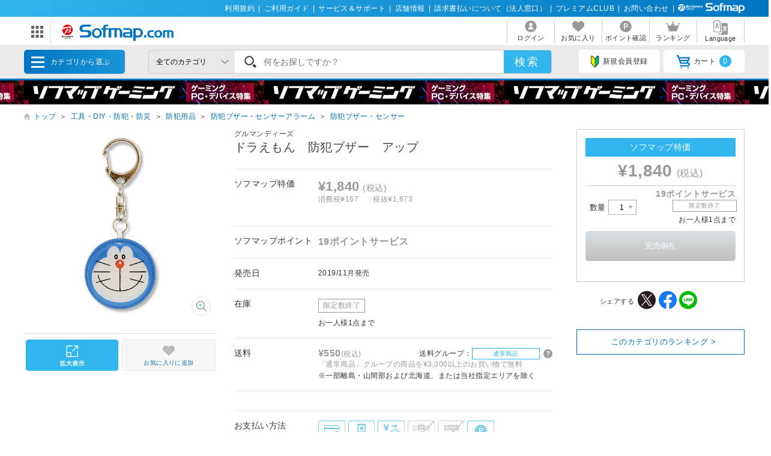

--- FILE ---
content_type: image/svg+xml
request_url: https://www.sofmap.com/images/static/img/ic_home.svg
body_size: 382
content:
<svg xmlns="http://www.w3.org/2000/svg" width="509.3" height="512" viewBox="0 0 509.3 512"><defs><style>.cls-1{fill:#bbb;}</style></defs><title>ic_home</title><g id="レイヤー_2" data-name="レイヤー 2"><g id="Layer_1" data-name="Layer 1"><path class="cls-1" d="M504.08,234.78,266.52,4.81a17.06,17.06,0,0,0-23.74,0L5.21,234.78c-11,10.65-3.42,29.33,11.87,29.33H76.69V494.93A17.06,17.06,0,0,0,93.75,512h88.18V336.35A17.07,17.07,0,0,1,199,319.28H310.3a17.07,17.07,0,0,1,17.07,17.07V512h88.17a17.07,17.07,0,0,0,17.07-17.07V264.11h59.6C507.52,264.11,515.08,245.42,504.08,234.78Z"/></g></g></svg>

--- FILE ---
content_type: application/javascript
request_url: https://td-tl.sofmap.com/get_cookie_id?cookie_domain=sofmap.com&r=1769007761216&callback=TreasureJSONPCallback0
body_size: -11
content:
TreasureJSONPCallback0({"td_ssc_id":"01KFGH8JD80W2QTTSVTNRZTGAB"})

--- FILE ---
content_type: image/svg+xml
request_url: https://www.sofmap.com/images/static/img/ic_category/ico_cat001200.svg
body_size: 2714
content:
<svg xmlns="http://www.w3.org/2000/svg" width="43.21" height="43.21" viewBox="0 0 43.21 43.21"><defs><style>.cls-1{opacity:0.1;}.cls-2{fill:#adeeff;}.cls-3{fill:#e0f8ff;}.cls-4{fill:#487ed2;}.cls-5{fill:#db3916;}.cls-6{fill:#fc5a37;}.cls-7{fill:#071e61;}.cls-8{fill:#12398f;}.cls-9{fill:#feccad;}.cls-10{fill:#fff2d4;}.cls-11{fill:#fff;}.cls-12{fill:#ffae46;}.cls-13{fill:#ffc85f;}</style></defs><title>ico_cat19</title><g id="レイヤー_2" data-name="レイヤー 2"><g id="カテゴリ一覧"><circle class="cls-1" cx="21.6" cy="21.6" r="21.6"/><path class="cls-2" d="M8.72,14.47l20,20a.4.4,0,0,0,.56,0l.84-.84L22.08,21.13,9.56,13.07l-.84.84a.4.4,0,0,0,0,.56Z"/><path class="cls-3" d="M34.33,28.91l-1.08-1.08-1.68,1.11,1.12-1.67-.56-.56-1.67,1.12,1.11-1.68L31,25.59l-1.67,1.12L30.46,25l-.56-.56-1.68,1.11,1.12-1.67-.56-.56-1.67,1.12,1.11-1.68-.56-.56L26,23.36l1.12-1.67L21.52,16.1l-1.67,1.12L21,15.54,20.41,15,18.73,16.1l1.12-1.67-.56-.56L17.61,15l1.12-1.68-.56-.56L16.5,13.87l1.11-1.68-.55-.55-1.68,1.11,1.12-1.67-.56-.56-1.68,1.12L15.38,10,14.3,8.88a.39.39,0,0,0-.55,0L9.56,13.07,30.14,33.65l4.19-4.19a.39.39,0,0,0,0-.55Z"/><path class="cls-4" d="M12.59,12.75a.39.39,0,0,0,0,.56.4.4,0,0,0,.56,0l2.79-2.79L15.38,10Z"/><path class="cls-4" d="M17.06,17.22a.39.39,0,0,0,0,.56.39.39,0,0,0,.55,0L20.41,15l-.56-.56Z"/><path class="cls-4" d="M15.1,12.47a.4.4,0,0,0,0,.56.39.39,0,0,0,.56,0l1.4-1.39-.56-.56Z"/><path class="cls-4" d="M16.22,13.59a.39.39,0,0,0,0,.56.4.4,0,0,0,.56,0l1.39-1.4-.56-.56Z"/><path class="cls-4" d="M17.33,14.71a.39.39,0,0,0,0,.55.39.39,0,0,0,.56,0l1.4-1.39-.56-.56Z"/><path class="cls-4" d="M19.57,16.94a.39.39,0,0,0,0,.56.4.4,0,0,0,.56,0l1.39-1.4L21,15.54Z"/><path class="cls-4" d="M32.69,27.27,29.9,30.06a.39.39,0,0,0,0,.56.4.4,0,0,0,.56,0l2.79-2.79Z"/><path class="cls-4" d="M25.43,25.59a.4.4,0,0,0,0,.56.39.39,0,0,0,.56,0l2.79-2.79-.56-.56Z"/><path class="cls-4" d="M30.18,27.55a.39.39,0,0,0,0,.56.4.4,0,0,0,.56,0l1.39-1.4-.56-.56Z"/><path class="cls-4" d="M29.06,26.43a.4.4,0,1,0,.56.56L31,25.59,30.46,25Z"/><path class="cls-4" d="M27.94,25.32a.39.39,0,0,0,0,.55.39.39,0,0,0,.56,0l1.4-1.39-.56-.56Z"/><path class="cls-4" d="M25.71,23.08a.4.4,0,0,0,.56.56l1.39-1.4-.55-.55Z"/><path class="cls-5" d="M34.14,10.74,33,9.63l-4.19,4.74L33,14.09,34.14,13A1.58,1.58,0,0,0,34.14,10.74Z"/><path class="cls-6" d="M33,9.63l-.56-.56a1.58,1.58,0,0,0-2.24,0l-1.11,1.11.55,5L33,11.86a1.59,1.59,0,0,0,0-2.23Z"/><path class="cls-7" d="M9.16,32.93l-.39,1a.39.39,0,0,0,.51.51l2.37-.93L11,31.17Z"/><path class="cls-8" d="M11.79,31.42l-2.09.14s-.28.7-.54,1.37l2.6-1Z"/><path class="cls-9" d="M14.86,32.26l-1.38-3.09-3,3.22,1.12,1.12Z"/><path class="cls-10" d="M15.14,28.07,11,28.35,9.7,31.56l.83.83L15,30.66Z"/><path class="cls-3" d="M25.77,14.65l5.58,1.12L33,14.09,31.91,13Z"/><path class="cls-11" d="M31.91,13l-2.79-2.8-1.68,1.68.56,5Z"/><path class="cls-12" d="M12.91,30.3l1.95,2L31.35,15.77l-2-2L18.27,22.15Z"/><path class="cls-13" d="M11,28.35,27.44,11.86l1.95,2L12.91,30.3Z"/></g></g></svg>

--- FILE ---
content_type: image/svg+xml
request_url: https://www.sofmap.com/images/static/img/item/point_zoom.svg
body_size: 885
content:
<svg xmlns="http://www.w3.org/2000/svg" width="22.12" height="22.12" viewBox="0 0 22.12 22.12"><defs><style>.cls-1{fill:#fff;}.cls-2{fill:#666;}.cls-3{opacity:0.5;}.cls-4{fill:#30b5ef;}</style></defs><g id="レイヤー_2" data-name="レイヤー 2"><g id="ズーム_B" data-name="ズーム B"><circle class="cls-1" cx="8.83" cy="8.83" r="7.5"/><path class="cls-2" d="M21.41,20.51l-6.26-6.27a8.26,8.26,0,0,0,2-5.41,8.33,8.33,0,1,0-8.33,8.33,8.26,8.26,0,0,0,5.41-2l6.27,6.26ZM1.78,8.83a7.05,7.05,0,1,1,7.05,7.05A7.05,7.05,0,0,1,1.78,8.83Z"/><g class="cls-3"><path class="cls-1" d="M8.83.5a8.34,8.34,0,0,1,8.33,8.33,8.26,8.26,0,0,1-2,5.41l6.26,6.27-.9.9-6.27-6.26a8.26,8.26,0,0,1-5.41,2A8.33,8.33,0,0,1,8.83.5m0,15.38a7.05,7.05,0,1,0-7-7,7.05,7.05,0,0,0,7.05,7.05M8.83,0a8.83,8.83,0,1,0,5.38,15.82l5.94,5.94.36.36.35-.36.9-.9.36-.35-.36-.36-5.94-5.94A8.82,8.82,0,0,0,8.83,0Zm0,15.38a6.55,6.55,0,1,1,6.55-6.55,6.56,6.56,0,0,1-6.55,6.55Z"/></g><polygon class="cls-4" points="12.34 8.31 9.34 8.31 9.34 5.31 8.33 5.31 8.33 8.31 5.28 8.31 5.28 9.32 8.33 9.32 8.33 12.38 9.34 12.38 9.34 9.32 12.34 9.32 12.34 8.31"/></g></g></svg>

--- FILE ---
content_type: text/javascript;charset=UTF-8
request_url: https://log1.mobylog.jp/msb.php?ktr_site=501091&ktr_atime=1769007762419
body_size: 61
content:
__getSessionValue({"sid":"e0b6d8cde881dd2d1429db1ef043298d"})

--- FILE ---
content_type: image/svg+xml
request_url: https://www.sofmap.com/images/static/img/ic_paymethod_ng_conveni.svg?v=19100801
body_size: 2713
content:
<svg xmlns="http://www.w3.org/2000/svg" width="50" height="50" viewBox="0 0 50 50"><defs><style>.cls-1{fill:#fff;}.cls-2{fill:#ccc;}</style></defs><title>ic_paymethod_ng_conveni</title><g id="レイヤー_2" data-name="レイヤー 2"><g id="contents"><path class="cls-1" d="M46,1a3,3,0,0,1,3,3V46a3,3,0,0,1-3,3H4a3,3,0,0,1-3-3V4A3,3,0,0,1,4,1H46"/><path class="cls-2" d="M13.31,44.2h-1.6v-.47H6V42.31h5.7V38.55H6V37.13h7.3Z"/><path class="cls-2" d="M19,38l-1,1.24a17.38,17.38,0,0,0-2.57-2l.91-1.15A16.41,16.41,0,0,1,19,38Zm5.24,1A17.65,17.65,0,0,1,17.3,44.5a6.74,6.74,0,0,0-1.16.52l-.75-1.5a15.55,15.55,0,0,0,7.77-5.65c.1.16.25.37.43.62A2.59,2.59,0,0,0,24.19,39Z"/><path class="cls-2" d="M33.08,44.67c-1.08.07-1.93.09-2.57.09a12.11,12.11,0,0,1-4-.42,1.26,1.26,0,0,1-.62-1.22V36h1.49v2.89a17.68,17.68,0,0,0,4.55-1.27L32.74,39a26.93,26.93,0,0,1-5.36,1.34v2.27a.66.66,0,0,0,.16.51,4.24,4.24,0,0,0,1.72.21h1.46a18.7,18.7,0,0,0,2.36-.13Zm.17-7.49-.65.63a7.48,7.48,0,0,0-1.24-1.2L32,36A7.38,7.38,0,0,1,33.25,37.18Zm.94-1-.65.64a9.19,9.19,0,0,0-1.23-1.15l.6-.61A9.09,9.09,0,0,1,34.19,36.19Z"/><path class="cls-2" d="M44,43.77H34.56V42.31H44ZM42.6,38.55H35.79V37.13H42.6Z"/><path class="cls-2" d="M37.53,28.54H12.47A1.49,1.49,0,0,1,11,27.06V17.72a1.49,1.49,0,0,1,1.49-1.49H37.53A1.49,1.49,0,0,1,39,17.72v9.34A1.49,1.49,0,0,1,37.53,28.54ZM12.47,17.22a.5.5,0,0,0-.5.5v9.34a.49.49,0,0,0,.5.49H37.53a.49.49,0,0,0,.5-.49V17.72a.5.5,0,0,0-.5-.5Z"/><path class="cls-2" d="M25.49,28.24H20.05v-8h5.44Zm-4.45-1h3.47v-6H21Z"/><path class="cls-2" d="M30,28.24H24.51v-8H30Zm-4.46-1H29v-6H25.49Z"/><path class="cls-2" d="M39.5,17.22H10.63A1.22,1.22,0,0,1,9.41,16V10.91a1.22,1.22,0,0,1,1.22-1.22H39.37a1.22,1.22,0,0,1,1.22,1.22V16c0,.4-.32.78-1,1.16ZM10.63,10.68a.23.23,0,0,0-.23.23V16a.23.23,0,0,0,.23.23h28.6c.33-.2.39-.32.39-.32l0-5a.23.23,0,0,0-.23-.23Z"/><line class="cls-2" x1="9.9" y1="13.46" x2="40.1" y2="13.42"/><rect class="cls-2" x="9.9" y="12.94" width="30.2" height="0.99" transform="translate(-0.03 0.05) rotate(-0.11)"/><rect class="cls-2" x="19.17" y="7.78" width="11.66" height="8.75" rx="2"/><path class="cls-2" d="M28.85,17h-7.7a2.48,2.48,0,0,1-2.47-2.47V9.75a2.48,2.48,0,0,1,2.47-2.47h7.7a2.48,2.48,0,0,1,2.47,2.47v4.8A2.48,2.48,0,0,1,28.85,17Zm-7.7-8.75a1.48,1.48,0,0,0-1.48,1.48v4.8A1.48,1.48,0,0,0,21.15,16h7.7a1.48,1.48,0,0,0,1.48-1.48V9.75a1.48,1.48,0,0,0-1.48-1.48Z"/><path class="cls-1" d="M24.62,15H21.34v-.63l.58-.63c1-1,1.57-1.69,1.57-2.4a.76.76,0,0,0-.81-.84,1.72,1.72,0,0,0-1,.38l-.28-.73a2.46,2.46,0,0,1,1.46-.47,1.48,1.48,0,0,1,1.64,1.56,3.72,3.72,0,0,1-1.39,2.46l-.44.43v0h1.93Z"/><path class="cls-1" d="M28.21,15h-.95v-1.3H25.15V13l1.91-3.28h1.15v3.17h.6v.77h-.6Zm-2.15-2.07h1.2V11.58c0-.3,0-.63,0-.95h0c-.16.34-.29.63-.45.93l-.77,1.31Z"/><path class="cls-2" d="M46,0H4A4,4,0,0,0,0,4V46a4,4,0,0,0,4,4H46a4,4,0,0,0,4-4V4A4,4,0,0,0,46,0ZM1,4A3,3,0,0,1,4,1H46a3,3,0,0,1,1.08.21L1.21,47.08A3,3,0,0,1,1,46ZM49,46a3,3,0,0,1-3,3H4a3,3,0,0,1-1.48-.41L48.59,2.52A3,3,0,0,1,49,4Z"/></g></g></svg>

--- FILE ---
content_type: image/svg+xml
request_url: https://www.sofmap.com/images/static/img/ic_paymethod_cod.svg?v=19100801
body_size: 2221
content:
<svg xmlns="http://www.w3.org/2000/svg" width="50" height="50" viewBox="0 0 50 50"><defs><style>.cls-1{fill:#fff;}.cls-2{fill:#70c6e5;}</style></defs><title>ic_paymethod_cod</title><g id="レイヤー_2" data-name="レイヤー 2"><g id="contents"><path class="cls-1" d="M46,1a3,3,0,0,1,3,3V46a3,3,0,0,1-3,3H4a3,3,0,0,1-3-3V4A3,3,0,0,1,4,1H46"/><path class="cls-2" d="M46,1a3,3,0,0,1,3,3V46a3,3,0,0,1-3,3H4a3,3,0,0,1-3-3V4A3,3,0,0,1,4,1H46m0-1H4A4,4,0,0,0,0,4V46a4,4,0,0,0,4,4H46a4,4,0,0,0,4-4V4a4,4,0,0,0-4-4Z"/><path class="cls-2" d="M13.32,35.34l1.23.41c-.29.71-.6,1.4-.94,2.08V45H12.34v-4.9c-.26.41-.54.81-.82,1.2A4,4,0,0,0,11,39.92,25.66,25.66,0,0,0,13.32,35.34ZM20.49,38l0,1.18-2.78.14c0,.45.08.84.14,1.15a8.48,8.48,0,0,0,.74,2.31c.28.55.52.86.72.92s.28-.42.32-1a5.76,5.76,0,0,0,1.23.66,3.64,3.64,0,0,1-.65,1.4,1,1,0,0,1-.66.33,2,2,0,0,1-1.13-.49,3.4,3.4,0,0,1-1.07-1.25,9.36,9.36,0,0,1-.81-2.62c-.07-.38-.12-.82-.16-1.3l-2.49.11V38.28l2.41-.11c-.05-.77-.07-1.64-.07-2.6h1.36c0,1,0,1.81.05,2.52Zm-2-2.13A9.86,9.86,0,0,1,20,37l-.83.86a8,8,0,0,0-1.36-1.1Z"/><path class="cls-2" d="M31,35.83h4.47v3.4H32.55l-.22,1h3.2a13.56,13.56,0,0,1-.34,3.67,1.08,1.08,0,0,1-.51.75,3.86,3.86,0,0,1-2,.34,2.78,2.78,0,0,0-.41-1.24h1.35c.2,0,.32-.12.35-.36a8.52,8.52,0,0,0,.19-2.11H32.11l-.12.51-1.26-.33.77-3.38h2.67V36.93H31Zm6.64-.13H39v9.14H37.61Z"/><path class="cls-2" d="M39.84,19.27a.41.41,0,0,0,0-.19.43.43,0,0,0-.3-.24l-7.45-3.61a.42.42,0,0,0-.38,0l-7.53,3.64a.45.45,0,0,0-.25.39h0v7.16a.43.43,0,0,0,.25.39l7.53,3.65h0l0,0H32l0,0h0l7.55-3.66a.43.43,0,0,0,.25-.39V19.28A0,0,0,0,1,39.84,19.27Zm-8-3.16,6.52,3.16L36,20.44l-6.53-3.16Zm0,6.33-6.53-3.17,3.12-1.51L35,20.93ZM24.77,20l6.65,3.22v6.17l-6.65-3.22Zm7.53,9.39V23.2l3.12-1.51v2.14a.44.44,0,0,0,.88,0V21.26L39,20v6.17Z"/><path class="cls-2" d="M20.31,12.89V14H17v1.26h3.32v1.14H17v3.1H14.54v-3.1H11.26V15.28h3.28V14H11.26V12.89h2.63L10.4,7.45h2.79L15,10.81c.36.69.62,1.26.87,1.87h0c.26-.56.53-1.22.89-1.91l1.86-3.32h2.73l-3.68,5.44Z"/><path class="cls-2" d="M31.64,10.43V7.6a.27.27,0,0,1,.43-.21L34,8.75l2,1.46a.27.27,0,0,1,0,.44L34,12.1l-1.9,1.37a.27.27,0,0,1-.43-.22Z"/><rect class="cls-2" x="25.14" y="9.51" width="7.26" height="1.85"/><path class="cls-2" d="M14.62,24.89V22.06a.27.27,0,0,0-.43-.22l-1.9,1.37-2,1.46a.27.27,0,0,0,0,.44l2,1.45,1.9,1.37a.27.27,0,0,0,.43-.22Z"/><rect class="cls-2" x="13.86" y="23.97" width="7.26" height="1.85" transform="translate(34.98 49.78) rotate(180)"/></g></g></svg>